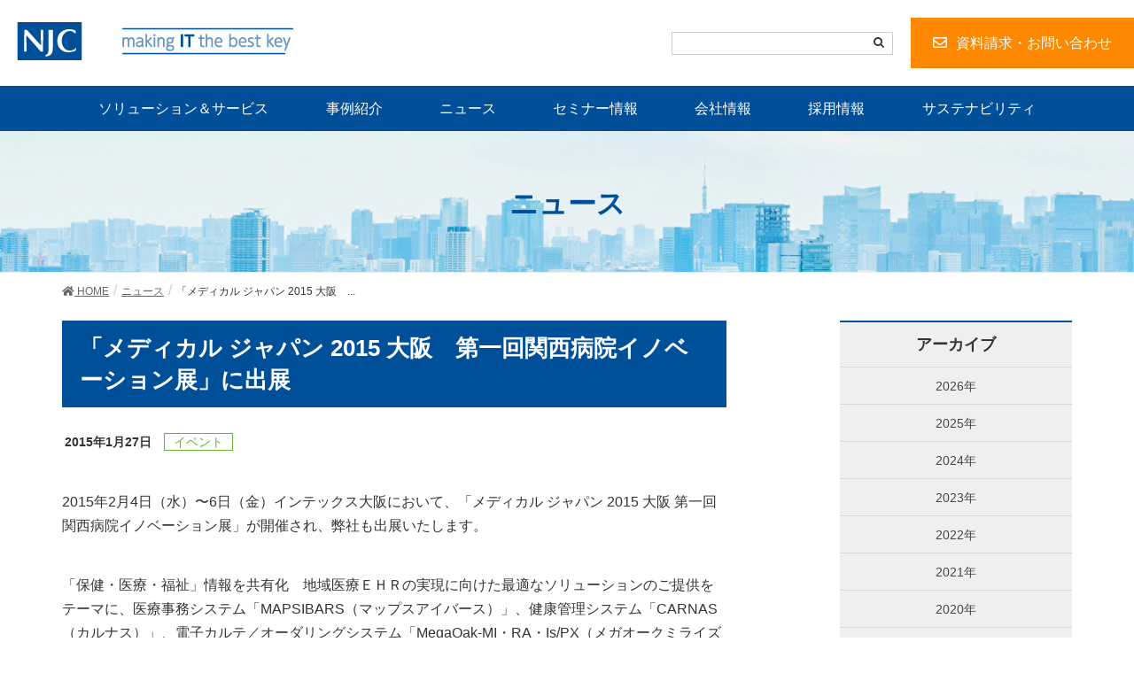

--- FILE ---
content_type: text/html; charset=UTF-8
request_url: https://njc.co.jp/release/r-20150126.html/
body_size: 11469
content:
<!DOCTYPE html>
<html dir="ltr" lang="ja" prefix="og: https://ogp.me/ns#">
<head>
    <meta charset="utf-8">
    <meta http-equiv="X-UA-Compatible" content="IE=edge">
    <meta name="viewport" content="width=device-width, initial-scale=1">
	    <link rel="stylesheet" href="https://use.fontawesome.com/releases/v5.7.2/css/all.css"
          integrity="sha384-fnmOCqbTlWIlj8LyTjo7mOUStjsKC4pOpQbqyi7RrhN7udi9RwhKkMHpvLbHG9Sr" crossorigin="anonymous">
    <link href="https://stackpath.bootstrapcdn.com/font-awesome/4.7.0/css/font-awesome.min.css" rel="stylesheet"
          integrity="sha384-wvfXpqpZZVQGK6TAh5PVlGOfQNHSoD2xbE+QkPxCAFlNEevoEH3Sl0sibVcOQVnN" crossorigin="anonymous">
	
	<style>img:is([sizes="auto" i], [sizes^="auto," i]) { contain-intrinsic-size: 3000px 1500px }</style>
	
		<!-- All in One SEO 4.8.1.1 - aioseo.com -->
	<meta name="description" content="2015年2月4日（水）〜6日（金）インテックス大阪において、「メディカル ジャパン 2015 大阪 第一回関" />
	<meta name="robots" content="max-image-preview:large" />
	<meta name="author" content="manege01"/>
	<link rel="canonical" href="https://njc.co.jp/release/r-20150126.html" />
	<meta name="generator" content="All in One SEO (AIOSEO) 4.8.1.1" />
		<meta property="og:locale" content="ja_JP" />
		<meta property="og:site_name" content="日本事務器株式会社 - 日本事務器株式会社（NJC）のウェブサイトです。IT経営に役立つ事例紹介やソリューション、イベント情報、採用に関する情報をご紹介します。" />
		<meta property="og:type" content="article" />
		<meta property="og:title" content="「メディカル ジャパン 2015 大阪 第一回関西病院イノベーション展」に出展 - 日本事務器株式会社" />
		<meta property="og:description" content="2015年2月4日（水）〜6日（金）インテックス大阪において、「メディカル ジャパン 2015 大阪 第一回関" />
		<meta property="og:url" content="https://njc.co.jp/release/r-20150126.html" />
		<meta property="og:image" content="https://njc.co.jp/common/images/ico_blank.gif" />
		<meta property="og:image:secure_url" content="https://njc.co.jp/common/images/ico_blank.gif" />
		<meta property="article:published_time" content="2015-01-27T04:14:05+00:00" />
		<meta property="article:modified_time" content="2024-03-22T07:52:36+00:00" />
		<meta name="twitter:card" content="summary_large_image" />
		<meta name="twitter:title" content="「メディカル ジャパン 2015 大阪 第一回関西病院イノベーション展」に出展 - 日本事務器株式会社" />
		<meta name="twitter:description" content="2015年2月4日（水）〜6日（金）インテックス大阪において、「メディカル ジャパン 2015 大阪 第一回関" />
		<meta name="twitter:image" content="https://njc.co.jp/wp-content/uploads/2017/03/logo-NJC-M-02c1.png" />
		<script type="application/ld+json" class="aioseo-schema">
			{"@context":"https:\/\/schema.org","@graph":[{"@type":"BlogPosting","@id":"https:\/\/njc.co.jp\/release\/r-20150126.html\/#blogposting","name":"\u300c\u30e1\u30c7\u30a3\u30ab\u30eb \u30b8\u30e3\u30d1\u30f3 2015 \u5927\u962a \u7b2c\u4e00\u56de\u95a2\u897f\u75c5\u9662\u30a4\u30ce\u30d9\u30fc\u30b7\u30e7\u30f3\u5c55\u300d\u306b\u51fa\u5c55 - \u65e5\u672c\u4e8b\u52d9\u5668\u682a\u5f0f\u4f1a\u793e","headline":"\u300c\u30e1\u30c7\u30a3\u30ab\u30eb \u30b8\u30e3\u30d1\u30f3 2015 \u5927\u962a\u3000\u7b2c\u4e00\u56de\u95a2\u897f\u75c5\u9662\u30a4\u30ce\u30d9\u30fc\u30b7\u30e7\u30f3\u5c55\u300d\u306b\u51fa\u5c55","author":{"@id":"https:\/\/njc.co.jp\/author\/manege01\/#author"},"publisher":{"@id":"https:\/\/njc.co.jp\/#organization"},"image":{"@type":"ImageObject","url":"\/common\/images\/ico_blank.gif","@id":"https:\/\/njc.co.jp\/release\/r-20150126.html\/#articleImage"},"datePublished":"2015-01-27T13:14:05+09:00","dateModified":"2024-03-22T16:52:36+09:00","inLanguage":"ja","mainEntityOfPage":{"@id":"https:\/\/njc.co.jp\/release\/r-20150126.html\/#webpage"},"isPartOf":{"@id":"https:\/\/njc.co.jp\/release\/r-20150126.html\/#webpage"},"articleSection":"\u30cb\u30e5\u30fc\u30b9"},{"@type":"BreadcrumbList","@id":"https:\/\/njc.co.jp\/release\/r-20150126.html\/#breadcrumblist","itemListElement":[{"@type":"ListItem","@id":"https:\/\/njc.co.jp\/#listItem","position":1,"name":"\u5bb6","item":"https:\/\/njc.co.jp\/","nextItem":{"@type":"ListItem","@id":"https:\/\/njc.co.jp\/release\/#listItem","name":"\u30cb\u30e5\u30fc\u30b9"}},{"@type":"ListItem","@id":"https:\/\/njc.co.jp\/release\/#listItem","position":2,"name":"\u30cb\u30e5\u30fc\u30b9","previousItem":{"@type":"ListItem","@id":"https:\/\/njc.co.jp\/#listItem","name":"\u5bb6"}}]},{"@type":"Organization","@id":"https:\/\/njc.co.jp\/#organization","name":"\u65e5\u672c\u4e8b\u52d9\u5668\u682a\u5f0f\u4f1a\u793e","description":"\u65e5\u672c\u4e8b\u52d9\u5668\u682a\u5f0f\u4f1a\u793e\uff08NJC\uff09\u306e\u30a6\u30a7\u30d6\u30b5\u30a4\u30c8\u3067\u3059\u3002IT\u7d4c\u55b6\u306b\u5f79\u7acb\u3064\u4e8b\u4f8b\u7d39\u4ecb\u3084\u30bd\u30ea\u30e5\u30fc\u30b7\u30e7\u30f3\u3001\u30a4\u30d9\u30f3\u30c8\u60c5\u5831\u3001\u63a1\u7528\u306b\u95a2\u3059\u308b\u60c5\u5831\u3092\u3054\u7d39\u4ecb\u3057\u307e\u3059\u3002","url":"https:\/\/njc.co.jp\/","logo":{"@type":"ImageObject","url":"https:\/\/njc.co.jp\/wp-content\/uploads\/2017\/03\/logo-NJC-M-02c1.png","@id":"https:\/\/njc.co.jp\/release\/r-20150126.html\/#organizationLogo","width":939,"height":789},"image":{"@id":"https:\/\/njc.co.jp\/release\/r-20150126.html\/#organizationLogo"}},{"@type":"Person","@id":"https:\/\/njc.co.jp\/author\/manege01\/#author","url":"https:\/\/njc.co.jp\/author\/manege01\/","name":"manege01"},{"@type":"WebPage","@id":"https:\/\/njc.co.jp\/release\/r-20150126.html\/#webpage","url":"https:\/\/njc.co.jp\/release\/r-20150126.html\/","name":"\u300c\u30e1\u30c7\u30a3\u30ab\u30eb \u30b8\u30e3\u30d1\u30f3 2015 \u5927\u962a \u7b2c\u4e00\u56de\u95a2\u897f\u75c5\u9662\u30a4\u30ce\u30d9\u30fc\u30b7\u30e7\u30f3\u5c55\u300d\u306b\u51fa\u5c55 - \u65e5\u672c\u4e8b\u52d9\u5668\u682a\u5f0f\u4f1a\u793e","description":"2015\u5e742\u67084\u65e5\uff08\u6c34\uff09\u301c6\u65e5\uff08\u91d1\uff09\u30a4\u30f3\u30c6\u30c3\u30af\u30b9\u5927\u962a\u306b\u304a\u3044\u3066\u3001\u300c\u30e1\u30c7\u30a3\u30ab\u30eb \u30b8\u30e3\u30d1\u30f3 2015 \u5927\u962a \u7b2c\u4e00\u56de\u95a2","inLanguage":"ja","isPartOf":{"@id":"https:\/\/njc.co.jp\/#website"},"breadcrumb":{"@id":"https:\/\/njc.co.jp\/release\/r-20150126.html\/#breadcrumblist"},"author":{"@id":"https:\/\/njc.co.jp\/author\/manege01\/#author"},"creator":{"@id":"https:\/\/njc.co.jp\/author\/manege01\/#author"},"datePublished":"2015-01-27T13:14:05+09:00","dateModified":"2024-03-22T16:52:36+09:00"},{"@type":"WebSite","@id":"https:\/\/njc.co.jp\/#website","url":"https:\/\/njc.co.jp\/","name":"\u65e5\u672c\u4e8b\u52d9\u5668\u682a\u5f0f\u4f1a\u793e","alternateName":"\u65e5\u672c\u4e8b\u52d9\u5668","description":"\u65e5\u672c\u4e8b\u52d9\u5668\u682a\u5f0f\u4f1a\u793e\uff08NJC\uff09\u306e\u30a6\u30a7\u30d6\u30b5\u30a4\u30c8\u3067\u3059\u3002IT\u7d4c\u55b6\u306b\u5f79\u7acb\u3064\u4e8b\u4f8b\u7d39\u4ecb\u3084\u30bd\u30ea\u30e5\u30fc\u30b7\u30e7\u30f3\u3001\u30a4\u30d9\u30f3\u30c8\u60c5\u5831\u3001\u63a1\u7528\u306b\u95a2\u3059\u308b\u60c5\u5831\u3092\u3054\u7d39\u4ecb\u3057\u307e\u3059\u3002","inLanguage":"ja","publisher":{"@id":"https:\/\/njc.co.jp\/#organization"}}]}
		</script>
		<!-- All in One SEO -->

<title>「メディカル ジャパン 2015 大阪　第一回関西病院イノベーション展」に出展 | ニュース | 日本事務器株式会社</title><link rel='dns-prefetch' href='//cdn.jsdelivr.net' />
<link rel='dns-prefetch' href='//www.googletagmanager.com' />
<script type="text/javascript">
/* <![CDATA[ */
window._wpemojiSettings = {"baseUrl":"https:\/\/s.w.org\/images\/core\/emoji\/15.0.3\/72x72\/","ext":".png","svgUrl":"https:\/\/s.w.org\/images\/core\/emoji\/15.0.3\/svg\/","svgExt":".svg","source":{"concatemoji":"https:\/\/njc.co.jp\/wp-includes\/js\/wp-emoji-release.min.js?ver=6.7.2"}};
/*! This file is auto-generated */
!function(i,n){var o,s,e;function c(e){try{var t={supportTests:e,timestamp:(new Date).valueOf()};sessionStorage.setItem(o,JSON.stringify(t))}catch(e){}}function p(e,t,n){e.clearRect(0,0,e.canvas.width,e.canvas.height),e.fillText(t,0,0);var t=new Uint32Array(e.getImageData(0,0,e.canvas.width,e.canvas.height).data),r=(e.clearRect(0,0,e.canvas.width,e.canvas.height),e.fillText(n,0,0),new Uint32Array(e.getImageData(0,0,e.canvas.width,e.canvas.height).data));return t.every(function(e,t){return e===r[t]})}function u(e,t,n){switch(t){case"flag":return n(e,"\ud83c\udff3\ufe0f\u200d\u26a7\ufe0f","\ud83c\udff3\ufe0f\u200b\u26a7\ufe0f")?!1:!n(e,"\ud83c\uddfa\ud83c\uddf3","\ud83c\uddfa\u200b\ud83c\uddf3")&&!n(e,"\ud83c\udff4\udb40\udc67\udb40\udc62\udb40\udc65\udb40\udc6e\udb40\udc67\udb40\udc7f","\ud83c\udff4\u200b\udb40\udc67\u200b\udb40\udc62\u200b\udb40\udc65\u200b\udb40\udc6e\u200b\udb40\udc67\u200b\udb40\udc7f");case"emoji":return!n(e,"\ud83d\udc26\u200d\u2b1b","\ud83d\udc26\u200b\u2b1b")}return!1}function f(e,t,n){var r="undefined"!=typeof WorkerGlobalScope&&self instanceof WorkerGlobalScope?new OffscreenCanvas(300,150):i.createElement("canvas"),a=r.getContext("2d",{willReadFrequently:!0}),o=(a.textBaseline="top",a.font="600 32px Arial",{});return e.forEach(function(e){o[e]=t(a,e,n)}),o}function t(e){var t=i.createElement("script");t.src=e,t.defer=!0,i.head.appendChild(t)}"undefined"!=typeof Promise&&(o="wpEmojiSettingsSupports",s=["flag","emoji"],n.supports={everything:!0,everythingExceptFlag:!0},e=new Promise(function(e){i.addEventListener("DOMContentLoaded",e,{once:!0})}),new Promise(function(t){var n=function(){try{var e=JSON.parse(sessionStorage.getItem(o));if("object"==typeof e&&"number"==typeof e.timestamp&&(new Date).valueOf()<e.timestamp+604800&&"object"==typeof e.supportTests)return e.supportTests}catch(e){}return null}();if(!n){if("undefined"!=typeof Worker&&"undefined"!=typeof OffscreenCanvas&&"undefined"!=typeof URL&&URL.createObjectURL&&"undefined"!=typeof Blob)try{var e="postMessage("+f.toString()+"("+[JSON.stringify(s),u.toString(),p.toString()].join(",")+"));",r=new Blob([e],{type:"text/javascript"}),a=new Worker(URL.createObjectURL(r),{name:"wpTestEmojiSupports"});return void(a.onmessage=function(e){c(n=e.data),a.terminate(),t(n)})}catch(e){}c(n=f(s,u,p))}t(n)}).then(function(e){for(var t in e)n.supports[t]=e[t],n.supports.everything=n.supports.everything&&n.supports[t],"flag"!==t&&(n.supports.everythingExceptFlag=n.supports.everythingExceptFlag&&n.supports[t]);n.supports.everythingExceptFlag=n.supports.everythingExceptFlag&&!n.supports.flag,n.DOMReady=!1,n.readyCallback=function(){n.DOMReady=!0}}).then(function(){return e}).then(function(){var e;n.supports.everything||(n.readyCallback(),(e=n.source||{}).concatemoji?t(e.concatemoji):e.wpemoji&&e.twemoji&&(t(e.twemoji),t(e.wpemoji)))}))}((window,document),window._wpemojiSettings);
/* ]]> */
</script>
<link rel='stylesheet' id='font-awesome-css' href='https://njc.co.jp/wp-content/themes/lightning/inc/font-awesome/versions/5.0.13/web-fonts-with-css/css/fontawesome-all.min.css?ver=5.0' type='text/css' media='all' />
<link rel='stylesheet' id='vkExUnit_common_style-css' href='https://njc.co.jp/wp-content/plugins/vk-all-in-one-expansion-unit/assets/css/vkExUnit_style.css?ver=9.105.1.0' type='text/css' media='all' />
<style id='vkExUnit_common_style-inline-css' type='text/css'>
:root {--ver_page_top_button_url:url(https://njc.co.jp/wp-content/plugins/vk-all-in-one-expansion-unit/assets/images/to-top-btn-icon.svg);}@font-face {font-weight: normal;font-style: normal;font-family: "vk_sns";src: url("https://njc.co.jp/wp-content/plugins/vk-all-in-one-expansion-unit/inc/sns/icons/fonts/vk_sns.eot?-bq20cj");src: url("https://njc.co.jp/wp-content/plugins/vk-all-in-one-expansion-unit/inc/sns/icons/fonts/vk_sns.eot?#iefix-bq20cj") format("embedded-opentype"),url("https://njc.co.jp/wp-content/plugins/vk-all-in-one-expansion-unit/inc/sns/icons/fonts/vk_sns.woff?-bq20cj") format("woff"),url("https://njc.co.jp/wp-content/plugins/vk-all-in-one-expansion-unit/inc/sns/icons/fonts/vk_sns.ttf?-bq20cj") format("truetype"),url("https://njc.co.jp/wp-content/plugins/vk-all-in-one-expansion-unit/inc/sns/icons/fonts/vk_sns.svg?-bq20cj#vk_sns") format("svg");}
.veu_promotion-alert__content--text {border: 1px solid rgba(0,0,0,0.125);padding: 0.5em 1em;border-radius: var(--vk-size-radius);margin-bottom: var(--vk-margin-block-bottom);font-size: 0.875rem;}/* Alert Content部分に段落タグを入れた場合に最後の段落の余白を0にする */.veu_promotion-alert__content--text p:last-of-type{margin-bottom:0;margin-top: 0;}
</style>
<style id='wp-emoji-styles-inline-css' type='text/css'>

	img.wp-smiley, img.emoji {
		display: inline !important;
		border: none !important;
		box-shadow: none !important;
		height: 1em !important;
		width: 1em !important;
		margin: 0 0.07em !important;
		vertical-align: -0.1em !important;
		background: none !important;
		padding: 0 !important;
	}
</style>
<link rel='stylesheet' id='wp-block-library-css' href='https://njc.co.jp/wp-includes/css/dist/block-library/style.min.css?ver=6.7.2' type='text/css' media='all' />
<style id='classic-theme-styles-inline-css' type='text/css'>
/*! This file is auto-generated */
.wp-block-button__link{color:#fff;background-color:#32373c;border-radius:9999px;box-shadow:none;text-decoration:none;padding:calc(.667em + 2px) calc(1.333em + 2px);font-size:1.125em}.wp-block-file__button{background:#32373c;color:#fff;text-decoration:none}
</style>
<style id='global-styles-inline-css' type='text/css'>
:root{--wp--preset--aspect-ratio--square: 1;--wp--preset--aspect-ratio--4-3: 4/3;--wp--preset--aspect-ratio--3-4: 3/4;--wp--preset--aspect-ratio--3-2: 3/2;--wp--preset--aspect-ratio--2-3: 2/3;--wp--preset--aspect-ratio--16-9: 16/9;--wp--preset--aspect-ratio--9-16: 9/16;--wp--preset--color--black: #000000;--wp--preset--color--cyan-bluish-gray: #abb8c3;--wp--preset--color--white: #ffffff;--wp--preset--color--pale-pink: #f78da7;--wp--preset--color--vivid-red: #cf2e2e;--wp--preset--color--luminous-vivid-orange: #ff6900;--wp--preset--color--luminous-vivid-amber: #fcb900;--wp--preset--color--light-green-cyan: #7bdcb5;--wp--preset--color--vivid-green-cyan: #00d084;--wp--preset--color--pale-cyan-blue: #8ed1fc;--wp--preset--color--vivid-cyan-blue: #0693e3;--wp--preset--color--vivid-purple: #9b51e0;--wp--preset--gradient--vivid-cyan-blue-to-vivid-purple: linear-gradient(135deg,rgba(6,147,227,1) 0%,rgb(155,81,224) 100%);--wp--preset--gradient--light-green-cyan-to-vivid-green-cyan: linear-gradient(135deg,rgb(122,220,180) 0%,rgb(0,208,130) 100%);--wp--preset--gradient--luminous-vivid-amber-to-luminous-vivid-orange: linear-gradient(135deg,rgba(252,185,0,1) 0%,rgba(255,105,0,1) 100%);--wp--preset--gradient--luminous-vivid-orange-to-vivid-red: linear-gradient(135deg,rgba(255,105,0,1) 0%,rgb(207,46,46) 100%);--wp--preset--gradient--very-light-gray-to-cyan-bluish-gray: linear-gradient(135deg,rgb(238,238,238) 0%,rgb(169,184,195) 100%);--wp--preset--gradient--cool-to-warm-spectrum: linear-gradient(135deg,rgb(74,234,220) 0%,rgb(151,120,209) 20%,rgb(207,42,186) 40%,rgb(238,44,130) 60%,rgb(251,105,98) 80%,rgb(254,248,76) 100%);--wp--preset--gradient--blush-light-purple: linear-gradient(135deg,rgb(255,206,236) 0%,rgb(152,150,240) 100%);--wp--preset--gradient--blush-bordeaux: linear-gradient(135deg,rgb(254,205,165) 0%,rgb(254,45,45) 50%,rgb(107,0,62) 100%);--wp--preset--gradient--luminous-dusk: linear-gradient(135deg,rgb(255,203,112) 0%,rgb(199,81,192) 50%,rgb(65,88,208) 100%);--wp--preset--gradient--pale-ocean: linear-gradient(135deg,rgb(255,245,203) 0%,rgb(182,227,212) 50%,rgb(51,167,181) 100%);--wp--preset--gradient--electric-grass: linear-gradient(135deg,rgb(202,248,128) 0%,rgb(113,206,126) 100%);--wp--preset--gradient--midnight: linear-gradient(135deg,rgb(2,3,129) 0%,rgb(40,116,252) 100%);--wp--preset--font-size--small: 13px;--wp--preset--font-size--medium: 20px;--wp--preset--font-size--large: 36px;--wp--preset--font-size--x-large: 42px;--wp--preset--spacing--20: 0.44rem;--wp--preset--spacing--30: 0.67rem;--wp--preset--spacing--40: 1rem;--wp--preset--spacing--50: 1.5rem;--wp--preset--spacing--60: 2.25rem;--wp--preset--spacing--70: 3.38rem;--wp--preset--spacing--80: 5.06rem;--wp--preset--shadow--natural: 6px 6px 9px rgba(0, 0, 0, 0.2);--wp--preset--shadow--deep: 12px 12px 50px rgba(0, 0, 0, 0.4);--wp--preset--shadow--sharp: 6px 6px 0px rgba(0, 0, 0, 0.2);--wp--preset--shadow--outlined: 6px 6px 0px -3px rgba(255, 255, 255, 1), 6px 6px rgba(0, 0, 0, 1);--wp--preset--shadow--crisp: 6px 6px 0px rgba(0, 0, 0, 1);}:where(.is-layout-flex){gap: 0.5em;}:where(.is-layout-grid){gap: 0.5em;}body .is-layout-flex{display: flex;}.is-layout-flex{flex-wrap: wrap;align-items: center;}.is-layout-flex > :is(*, div){margin: 0;}body .is-layout-grid{display: grid;}.is-layout-grid > :is(*, div){margin: 0;}:where(.wp-block-columns.is-layout-flex){gap: 2em;}:where(.wp-block-columns.is-layout-grid){gap: 2em;}:where(.wp-block-post-template.is-layout-flex){gap: 1.25em;}:where(.wp-block-post-template.is-layout-grid){gap: 1.25em;}.has-black-color{color: var(--wp--preset--color--black) !important;}.has-cyan-bluish-gray-color{color: var(--wp--preset--color--cyan-bluish-gray) !important;}.has-white-color{color: var(--wp--preset--color--white) !important;}.has-pale-pink-color{color: var(--wp--preset--color--pale-pink) !important;}.has-vivid-red-color{color: var(--wp--preset--color--vivid-red) !important;}.has-luminous-vivid-orange-color{color: var(--wp--preset--color--luminous-vivid-orange) !important;}.has-luminous-vivid-amber-color{color: var(--wp--preset--color--luminous-vivid-amber) !important;}.has-light-green-cyan-color{color: var(--wp--preset--color--light-green-cyan) !important;}.has-vivid-green-cyan-color{color: var(--wp--preset--color--vivid-green-cyan) !important;}.has-pale-cyan-blue-color{color: var(--wp--preset--color--pale-cyan-blue) !important;}.has-vivid-cyan-blue-color{color: var(--wp--preset--color--vivid-cyan-blue) !important;}.has-vivid-purple-color{color: var(--wp--preset--color--vivid-purple) !important;}.has-black-background-color{background-color: var(--wp--preset--color--black) !important;}.has-cyan-bluish-gray-background-color{background-color: var(--wp--preset--color--cyan-bluish-gray) !important;}.has-white-background-color{background-color: var(--wp--preset--color--white) !important;}.has-pale-pink-background-color{background-color: var(--wp--preset--color--pale-pink) !important;}.has-vivid-red-background-color{background-color: var(--wp--preset--color--vivid-red) !important;}.has-luminous-vivid-orange-background-color{background-color: var(--wp--preset--color--luminous-vivid-orange) !important;}.has-luminous-vivid-amber-background-color{background-color: var(--wp--preset--color--luminous-vivid-amber) !important;}.has-light-green-cyan-background-color{background-color: var(--wp--preset--color--light-green-cyan) !important;}.has-vivid-green-cyan-background-color{background-color: var(--wp--preset--color--vivid-green-cyan) !important;}.has-pale-cyan-blue-background-color{background-color: var(--wp--preset--color--pale-cyan-blue) !important;}.has-vivid-cyan-blue-background-color{background-color: var(--wp--preset--color--vivid-cyan-blue) !important;}.has-vivid-purple-background-color{background-color: var(--wp--preset--color--vivid-purple) !important;}.has-black-border-color{border-color: var(--wp--preset--color--black) !important;}.has-cyan-bluish-gray-border-color{border-color: var(--wp--preset--color--cyan-bluish-gray) !important;}.has-white-border-color{border-color: var(--wp--preset--color--white) !important;}.has-pale-pink-border-color{border-color: var(--wp--preset--color--pale-pink) !important;}.has-vivid-red-border-color{border-color: var(--wp--preset--color--vivid-red) !important;}.has-luminous-vivid-orange-border-color{border-color: var(--wp--preset--color--luminous-vivid-orange) !important;}.has-luminous-vivid-amber-border-color{border-color: var(--wp--preset--color--luminous-vivid-amber) !important;}.has-light-green-cyan-border-color{border-color: var(--wp--preset--color--light-green-cyan) !important;}.has-vivid-green-cyan-border-color{border-color: var(--wp--preset--color--vivid-green-cyan) !important;}.has-pale-cyan-blue-border-color{border-color: var(--wp--preset--color--pale-cyan-blue) !important;}.has-vivid-cyan-blue-border-color{border-color: var(--wp--preset--color--vivid-cyan-blue) !important;}.has-vivid-purple-border-color{border-color: var(--wp--preset--color--vivid-purple) !important;}.has-vivid-cyan-blue-to-vivid-purple-gradient-background{background: var(--wp--preset--gradient--vivid-cyan-blue-to-vivid-purple) !important;}.has-light-green-cyan-to-vivid-green-cyan-gradient-background{background: var(--wp--preset--gradient--light-green-cyan-to-vivid-green-cyan) !important;}.has-luminous-vivid-amber-to-luminous-vivid-orange-gradient-background{background: var(--wp--preset--gradient--luminous-vivid-amber-to-luminous-vivid-orange) !important;}.has-luminous-vivid-orange-to-vivid-red-gradient-background{background: var(--wp--preset--gradient--luminous-vivid-orange-to-vivid-red) !important;}.has-very-light-gray-to-cyan-bluish-gray-gradient-background{background: var(--wp--preset--gradient--very-light-gray-to-cyan-bluish-gray) !important;}.has-cool-to-warm-spectrum-gradient-background{background: var(--wp--preset--gradient--cool-to-warm-spectrum) !important;}.has-blush-light-purple-gradient-background{background: var(--wp--preset--gradient--blush-light-purple) !important;}.has-blush-bordeaux-gradient-background{background: var(--wp--preset--gradient--blush-bordeaux) !important;}.has-luminous-dusk-gradient-background{background: var(--wp--preset--gradient--luminous-dusk) !important;}.has-pale-ocean-gradient-background{background: var(--wp--preset--gradient--pale-ocean) !important;}.has-electric-grass-gradient-background{background: var(--wp--preset--gradient--electric-grass) !important;}.has-midnight-gradient-background{background: var(--wp--preset--gradient--midnight) !important;}.has-small-font-size{font-size: var(--wp--preset--font-size--small) !important;}.has-medium-font-size{font-size: var(--wp--preset--font-size--medium) !important;}.has-large-font-size{font-size: var(--wp--preset--font-size--large) !important;}.has-x-large-font-size{font-size: var(--wp--preset--font-size--x-large) !important;}
:where(.wp-block-post-template.is-layout-flex){gap: 1.25em;}:where(.wp-block-post-template.is-layout-grid){gap: 1.25em;}
:where(.wp-block-columns.is-layout-flex){gap: 2em;}:where(.wp-block-columns.is-layout-grid){gap: 2em;}
:root :where(.wp-block-pullquote){font-size: 1.5em;line-height: 1.6;}
</style>
<link rel='stylesheet' id='UserAccessManagerLoginForm-css' href='https://njc.co.jp/wp-content/plugins/user-access-manager/assets/css/uamLoginForm.css?ver=2.2.23' type='text/css' media='screen' />
<link rel='stylesheet' id='lightning-common-style-css' href='https://njc.co.jp/wp-content/themes/lightning/assets/css/common.css?ver=6.4.0' type='text/css' media='all' />
<link rel='stylesheet' id='lightning-design-style-css' href='https://njc.co.jp/wp-content/themes/lightning/design-skin/origin/css/style.css?ver=6.4.0' type='text/css' media='all' />
<style id='lightning-design-style-inline-css' type='text/css'>
/* ltg theme common */.color_key_bg,.color_key_bg_hover:hover{background-color: #337ab7;}.color_key_txt,.color_key_txt_hover:hover{color: #337ab7;}.color_key_border,.color_key_border_hover:hover{border-color: #337ab7;}.color_key_dark_bg,.color_key_dark_bg_hover:hover{background-color: #2e6da4;}.color_key_dark_txt,.color_key_dark_txt_hover:hover{color: #2e6da4;}.color_key_dark_border,.color_key_dark_border_hover:hover{border-color: #2e6da4;}
html, body { overflow-x: hidden; }
.tagcloud a:before { font-family: "Font Awesome 5 Free";content: "\f02b";font-weight: bold; }
</style>
<link rel='stylesheet' id='lightning-theme-style-css' href='https://njc.co.jp/wp-content/themes/new-njc-201904/style.css?ver=6.4.0' type='text/css' media='all' />
<link rel='stylesheet' id='lightning-woo-style-css' href='https://njc.co.jp/wp-content/themes/lightning/inc/woocommerce/css/woo.css?ver=6.4.0' type='text/css' media='all' />
<link rel='stylesheet' id='veu-cta-css' href='https://njc.co.jp/wp-content/plugins/vk-all-in-one-expansion-unit/inc/call-to-action/package/assets/css/style.css?ver=9.105.1.0' type='text/css' media='all' />
<link rel='stylesheet' id='wp-pagenavi-css' href='https://njc.co.jp/wp-content/plugins/wp-pagenavi/pagenavi-css.css?ver=2.70' type='text/css' media='all' />
<link rel='stylesheet' id='child-theme-style-css' href='https://njc.co.jp/wp-content/themes/new-njc-201904/resource/css/child_style.css?ver=250620132233' type='text/css' media='all' />
<script type="text/javascript" src="https://njc.co.jp/wp-content/themes/new-njc-201904/resource/js/jquery-3.7.1.min.js?ver=6.7.2" id="jquery-js"></script>
<script type="text/javascript" src="https://njc.co.jp/wp-includes/js/jquery/jquery-migrate.min.js?ver=3.4.1" id="jquery-migrate-js"></script>
<script type="text/javascript" src="https://cdn.jsdelivr.net/npm/bootstrap@4.5.3/dist/js/bootstrap.bundle.min.js?ver=6.7.2" id="bootstrap-js"></script>
<script type="text/javascript" src="https://njc.co.jp/wp-content/themes/new-njc-201904/resource/js/navigation.js?ver=1.0.0" id="lightning-nav-js"></script>
<link rel="https://api.w.org/" href="https://njc.co.jp/wp-json/" /><link rel="alternate" title="JSON" type="application/json" href="https://njc.co.jp/wp-json/wp/v2/posts/28959" /><link rel="EditURI" type="application/rsd+xml" title="RSD" href="https://njc.co.jp/xmlrpc.php?rsd" />
<meta name="generator" content="WordPress 6.7.2" />
<link rel='shortlink' href='https://njc.co.jp/?p=28959' />
<link rel="alternate" title="oEmbed (JSON)" type="application/json+oembed" href="https://njc.co.jp/wp-json/oembed/1.0/embed?url=https%3A%2F%2Fnjc.co.jp%2Frelease%2Fr-20150126.html%2F" />
<link rel="alternate" title="oEmbed (XML)" type="text/xml+oembed" href="https://njc.co.jp/wp-json/oembed/1.0/embed?url=https%3A%2F%2Fnjc.co.jp%2Frelease%2Fr-20150126.html%2F&#038;format=xml" />
<meta name="generator" content="Site Kit by Google 1.150.0" />		<link rel="stylesheet" href="/wp-content/plugins/wp-hatena/wp-hatena.css"type="text/css" media="screen" />

<!-- Google タグ マネージャー スニペット (Site Kit が追加) -->
<script type="text/javascript">
/* <![CDATA[ */

			( function( w, d, s, l, i ) {
				w[l] = w[l] || [];
				w[l].push( {'gtm.start': new Date().getTime(), event: 'gtm.js'} );
				var f = d.getElementsByTagName( s )[0],
					j = d.createElement( s ), dl = l != 'dataLayer' ? '&l=' + l : '';
				j.async = true;
				j.src = 'https://www.googletagmanager.com/gtm.js?id=' + i + dl;
				f.parentNode.insertBefore( j, f );
			} )( window, document, 'script', 'dataLayer', 'GTM-NLQXJVK' );
			
/* ]]> */
</script>

<!-- (ここまで) Google タグ マネージャー スニペット (Site Kit が追加) -->
<!-- [ VK All in One Expansion Unit Article Structure Data ] --><script type="application/ld+json">{"@context":"https://schema.org/","@type":"Article","headline":"「メディカル ジャパン 2015 大阪　第一回関西病院イノベーション展」に出展","image":"","datePublished":"2015-01-27T13:14:05+09:00","dateModified":"2024-03-22T16:52:36+09:00","author":{"@type":"","name":"manege01","url":"https://njc.co.jp/","sameAs":""}}</script><!-- [ / VK All in One Expansion Unit Article Structure Data ] -->
</head>
<body class="post-template-default single single-post postid-28959 single-format-standard sidebar-fix fa_v5_css device-pc headfix post-name-r-20150126 post-type-post">
<div class="vk-mobile-nav-menu-btn">MENU</div><div class="vk-mobile-nav"><nav class="global-nav"><ul id="menu-header-menu" class="vk-menu-acc  menu"><li id="menu-item-64738" class="menu-item menu-item-type-custom menu-item-object-custom menu-item-64738"><a href="/solution/">ソリューション＆サービス</a></li>
<li id="menu-item-64739" class="menu-item menu-item-type-taxonomy menu-item-object-category menu-item-64739"><a href="https://njc.co.jp/case/">事例紹介</a></li>
<li id="menu-item-64741" class="menu-item menu-item-type-taxonomy menu-item-object-category current-post-ancestor current-menu-parent current-post-parent menu-item-64741"><a href="https://njc.co.jp/release/">ニュース</a></li>
<li id="menu-item-64740" class="menu-item menu-item-type-taxonomy menu-item-object-category menu-item-64740"><a href="https://njc.co.jp/event/">セミナー情報</a></li>
<li id="menu-item-64742" class="menu-item menu-item-type-post_type menu-item-object-page menu-item-64742"><a href="https://njc.co.jp/company/">会社情報</a></li>
<li id="menu-item-64743" class="menu-item menu-item-type-post_type menu-item-object-page menu-item-64743"><a href="https://njc.co.jp/recruit/">採用情報</a></li>
<li id="menu-item-97541" class="menu-item menu-item-type-post_type menu-item-object-page menu-item-97541"><a href="https://njc.co.jp/sustainability/">サステナビリティ</a></li>
</ul></nav></div><header class="navbar siteHeader">
	    <div class="container siteHeadContainer">
        <div class="navbar-header">
            <h1 class="navbar-brand siteHeader_logo">
				                        <a href="https://njc.co.jp/"><span>
                <img src="https://www.njc.co.jp/wp-content/uploads/2019/07/logo.gif" alt="日本事務器株式会社" id="site_logo" />                </span></a>
											
				            </h1>
        </div><!--navbar-brand-->

        <div class="dis-flex right-area">
            <!--div class="lang-area"><span class="glyphicon glyphicon-globe"></span>
				            </div-->
			                    <div class="search-area">
						<form role="search" method="get" id="searchform" action="/">
	<input type="text" value="" name="s" class="s">
    <!--button type="submit" ><i class="fas fa-search search-submit"></i></button-->
	<div class="search-submit"><input type="submit" value="&#xF002;"></div>
</form>
                    </div>
                    <div class="contact-area">
                        <button class="contact-btn" type="button"
                                onclick="location.href='https://njc.co.jp/contact'">資料請求・お問い合わせ
                        </button>
                    </div>
							        </div><!--dis-flex-->
    </div><!--container-->
	<div id="g-menu_outer" class="g-menu_outer"><nav class="container"><ul id="menu-header-menu-1" class="menu nav g-menu"><li id="menu-item-64738" class="menu-item menu-item-type-custom menu-item-object-custom"><a href="/solution/"><strong class="gMenu_name">ソリューション＆サービス</strong></a></li>
<li id="menu-item-64739" class="menu-item menu-item-type-taxonomy menu-item-object-category"><a href="https://njc.co.jp/case/"><strong class="gMenu_name">事例紹介</strong></a></li>
<li id="menu-item-64741" class="menu-item menu-item-type-taxonomy menu-item-object-category current-post-ancestor current-menu-parent current-post-parent"><a href="https://njc.co.jp/release/"><strong class="gMenu_name">ニュース</strong></a></li>
<li id="menu-item-64740" class="menu-item menu-item-type-taxonomy menu-item-object-category"><a href="https://njc.co.jp/event/"><strong class="gMenu_name">セミナー情報</strong></a></li>
<li id="menu-item-64742" class="menu-item menu-item-type-post_type menu-item-object-page"><a href="https://njc.co.jp/company/"><strong class="gMenu_name">会社情報</strong></a></li>
<li id="menu-item-64743" class="menu-item menu-item-type-post_type menu-item-object-page"><a href="https://njc.co.jp/recruit/"><strong class="gMenu_name">採用情報</strong></a></li>
<li id="menu-item-97541" class="menu-item menu-item-type-post_type menu-item-object-page"><a href="https://njc.co.jp/sustainability/"><strong class="gMenu_name">サステナビリティ</strong></a></li>
</ul></nav></div>	</header>

<div class="section page-header"><div class="container"><div class="row"><div class="col-md-12">
<div class="page-header_pageTitle">
ニュース</div>
</div></div></div></div><!-- [ /.page-header ] -->
<!-- [ .breadSection ] -->
<div class="section breadSection">
<div class="container">
<div class="row">
<ol class="breadcrumb" itemtype="http://schema.org/BreadcrumbList"><li id="panHome" itemprop="itemListElement" itemscope itemtype="http://schema.org/ListItem"><a itemprop="item" href="https://njc.co.jp/"><span itemprop="name"><i class="fa fa-home"></i> HOME</span></a></li><li itemprop="itemListElement" itemscope itemtype="http://schema.org/ListItem"><a itemprop="item" href="https://njc.co.jp/release/"><span itemprop="name">ニュース</span></a></li><li><span>「メディカル ジャパン 2015 大阪　...</span></li></ol>
</div>
</div>
</div>
<!-- [ /.breadSection ] -->
<div class="section siteContent">
<div class="container">
<div class="row">

<div class="col-md-8 mainSection" id="main" role="main">

        <article id="post-28959" class="post-28959 post type-post status-publish format-standard hentry category-release">
        	<div>
                <h2>「メディカル ジャパン 2015 大阪　第一回関西病院イノベーション展」に出展</h2>
        	    

<div class="entry-meta">


<span class="published entry-meta_items">2015年1月27日</span>
	
		
									                <span class="release-cat event">イベント</span>
								

        	</div>
        	<div class="entry-body">
        	<p>2015年2月4日（水）〜6日（金）インテックス大阪において、「メディカル ジャパン 2015 大阪 第一回関西病院イノベーション展」が開催され、弊社も出展いたします。</p>
<p class="paT30">「保健・医療・福祉」情報を共有化　地域医療ＥＨＲの実現に向けた最適なソリューションのご提供をテーマに、医療事務システム「MAPSIBARS（マップスアイバース）」、健康管理システム「CARNAS（カルナス）」、電子カルテ／オーダリングシステム「MegaOak-MI・RA・Is/PX（メガオークミライズピーエックス）」、精神科病院向け電子カルテシステム「Live（ライブ）」、共用データベースサービス「PHRMAKER（ピーエイチアールメーカー）」などの展示を行います。</p>
<p class="paT30">あわせて、会場内のステージにて、「地域包括ケアシステムとIT活用ついて」をテーマに、地域包括ケアシステムを支えるＩＴシステム構築の基本的な考え方と留意点についてご紹介するセミナーも行います。</p>
<p class="paT30">皆様のご来場を、心よりお待ち申し上げております。</p>
<br />
<table cellspacing="0" cellpadding="0" border="0" class="margin">
<tr>
<th width="20%">日時</th>

<td><p align="left">2015年2月4日(水)〜6日(金) 10：00〜18：00（最終日のみ17：00終了）</p></td>
</tr>
<tr>
<th>会場</th>
<td><p align="left">インテックス大阪</p>
</td>
</tr>
<tr>
<th>主催</th>
<td><p align="left">リード エグジビション ジャパン株式会社</p>
</td>
</tr>
<tr>
<th>当社展示</th>
<td>
  <ul>
	<li>医療事務システム「MAPSIBARS」</li>
	<li><a href="/solution/medical/health/carnas.html" target="_blank" rel="noopener">総合健康管理システム「CARNAS」<img decoding="async" src="/common/images/ico_blank.gif"></a></li>
	<li><a href="/solution/medical/medical/hsmirais_mr.html" target="_blank" rel="noopener">電子カルテ／オーダリングシステム「MegaOak-MI・RA・Is/PX」<img decoding="async" src="/common/images/ico_blank.gif"></a></li>
	<li><a href="/solution/medical/medical/live.html" target="_blank" rel="noopener">精神科病院向け電子カルテシステム「Live」<img decoding="async" src="/common/images/ico_blank.gif"></a><li><a href="/solution/medical/medical/medi_subsc/phrmaker.html" target="_blank" rel="noopener">共用データベースサービス「PHRMAKER」<img decoding="async" src="/common/images/ico_blank.gif"></a></li>
  </ul>
  <p>医療画像クラウドサービス、地域情報ネットワークサービス、介護保険業務支援システム等、医療・介護・保健機関様のお役に立つソリューションを展示します。</p>
</td>
</tr>
<tr>
<th>当社セミナー</th>
<td><p>日時 ： 2月4日（水） 13:30 〜 14:00<br />会場 ： 医療ITサミット会場<br />	テーマ ： 地域包括ケアシステムとIT活用ついて<br /><br />医療と介護保険対象事業も含めた地域包括ケアシステムを支えるITシステム構築の基本的な考え方と留意点についてご紹介します。</p>
</td>
</tr>

</table>
<div class="contactbox">
<h3>[ この件に関するお問い合わせ ]</h3>
<p>日本事務器株式会社 関西支社　医療・公共ソリューション営業部（担当 井上）<br /> [IP-TEL]050-3000-1702</p>
<!-- / .contactbox --></div>        	</div><!-- [ /.entry-body ] -->
        </article>


<div id="relationArea" class="clearfix">








</div>
<!-- /relationArea -->


</div><!-- [ /.mainSection ] -->

<div class="col-md-3 col-md-offset-1 subSection sideSection">
    

    <aside class="widget widget_archive widget_link_list">
       <nav class="localNav">
           <h1 class="subSection-title">アーカイブ</h1>
           <ul class="archive-list">
                              <li>
                   <a href="https://njc.co.jp/2026/?cat_slug=release">
                   2026年<!--&nbsp;()-->
                   </a>
               </li>
                              <li>
                   <a href="https://njc.co.jp/2025/?cat_slug=release">
                   2025年<!--&nbsp;()-->
                   </a>
               </li>
                              <li>
                   <a href="https://njc.co.jp/2024/?cat_slug=release">
                   2024年<!--&nbsp;()-->
                   </a>
               </li>
                              <li>
                   <a href="https://njc.co.jp/2023/?cat_slug=release">
                   2023年<!--&nbsp;()-->
                   </a>
               </li>
                              <li>
                   <a href="https://njc.co.jp/2022/?cat_slug=release">
                   2022年<!--&nbsp;()-->
                   </a>
               </li>
                              <li>
                   <a href="https://njc.co.jp/2021/?cat_slug=release">
                   2021年<!--&nbsp;()-->
                   </a>
               </li>
                              <li>
                   <a href="https://njc.co.jp/2020/?cat_slug=release">
                   2020年<!--&nbsp;()-->
                   </a>
               </li>
                              <li>
                   <a href="https://njc.co.jp/2019/?cat_slug=release">
                   2019年<!--&nbsp;()-->
                   </a>
               </li>
                              <li>
                   <a href="https://njc.co.jp/2018/?cat_slug=release">
                   2018年<!--&nbsp;()-->
                   </a>
               </li>
                              <li>
                   <a href="https://njc.co.jp/2017/?cat_slug=release">
                   2017年<!--&nbsp;()-->
                   </a>
               </li>
                              <li>
                   <a href="https://njc.co.jp/2016/?cat_slug=release">
                   2016年<!--&nbsp;()-->
                   </a>
               </li>
                              <li>
                   <a href="https://njc.co.jp/2015/?cat_slug=release">
                   2015年<!--&nbsp;()-->
                   </a>
               </li>
                              <li>
                   <a href="https://njc.co.jp/2014/?cat_slug=release">
                   2014年<!--&nbsp;()-->
                   </a>
               </li>
                              <li>
                   <a href="https://njc.co.jp/2013/?cat_slug=release">
                   2013年<!--&nbsp;()-->
                   </a>
               </li>
                              <li>
                   <a href="https://njc.co.jp/2012/?cat_slug=release">
                   2012年<!--&nbsp;()-->
                   </a>
               </li>
                              <li>
                   <a href="https://njc.co.jp/2011/?cat_slug=release">
                   2011年<!--&nbsp;()-->
                   </a>
               </li>
                              <li>
                   <a href="https://njc.co.jp/2010/?cat_slug=release">
                   2010年<!--&nbsp;()-->
                   </a>
               </li>
                              <li>
                   <a href="https://njc.co.jp/2009/?cat_slug=release">
                   2009年<!--&nbsp;()-->
                   </a>
               </li>
                              <li>
                   <a href="https://njc.co.jp/2008/?cat_slug=release">
                   2008年<!--&nbsp;()-->
                   </a>
               </li>
                              <li>
                   <a href="https://njc.co.jp/2007/?cat_slug=release">
                   2007年<!--&nbsp;()-->
                   </a>
               </li>
                              <li>
                   <a href="https://njc.co.jp/2006/?cat_slug=release">
                   2006年<!--&nbsp;()-->
                   </a>
               </li>
                              <li>
                   <a href="https://njc.co.jp/2005/?cat_slug=release">
                   2005年<!--&nbsp;()-->
                   </a>
               </li>
                              <li>
                   <a href="https://njc.co.jp/2004/?cat_slug=release">
                   2004年<!--&nbsp;()-->
                   </a>
               </li>
                              <li>
                   <a href="https://njc.co.jp/2003/?cat_slug=release">
                   2003年<!--&nbsp;()-->
                   </a>
               </li>
                          </ul>
       </nav>
    </aside>

<aside class="widget widget_vkexunit_button" id="vkexunit_button-2">		</aside>		</div><!-- [ /.subSection ] -->

</div><!-- [ /.row ] -->
</div><!-- [ /.container ] -->
</div><!-- [ /.siteContent ] -->
<footer class="section siteFooter">

                <div class="footer-mega-menu">
                <div class="container sectionBox">
                    <div class="row ">
                        <div class="mega-menu-box"></div><div class="mega-menu-box"></div><div class="mega-menu-box"></div><div class="mega-menu-box"></div><div class="mega-menu-box"></div>                    </div>
                </div>
            </div><!--footer-mega-menu-->
    



    <div class="footer-last-wrap ">
        <div class="container">
            <div class="logo-area"><img src="https://njc.co.jp/wp-content/themes/new-njc-201904/resource/images/logo_footer.gif"></div>
            <div>
                <aside class="widget widget_nav_menu" id="nav_menu-3"><div class="menu-footer_menu_last-container"><ul id="menu-footer_menu_last" class="menu"><li id="menu-item-64719" class="menu-item menu-item-type-post_type menu-item-object-page menu-item-64719"><a href="https://njc.co.jp/policy/legal.html">サイトのご利用条件</a></li>
<li id="menu-item-64720" class="menu-item menu-item-type-post_type menu-item-object-page menu-item-64720"><a href="https://njc.co.jp/policy/">個人情報保護方針</a></li>
<li id="menu-item-64721" class="menu-item menu-item-type-post_type menu-item-object-page menu-item-64721"><a href="https://njc.co.jp/policy/handling.html">個人情報の取り扱いに関するご案内</a></li>
<li id="menu-item-64722" class="menu-item menu-item-type-post_type menu-item-object-page menu-item-64722"><a href="https://njc.co.jp/policy/environment.html">環境方針</a></li>
<li id="menu-item-64723" class="menu-item menu-item-type-post_type menu-item-object-page menu-item-64723"><a href="https://njc.co.jp/policy/security.html">情報セキュリティ基本方針</a></li>
<li id="menu-item-64724" class="menu-item menu-item-type-post_type menu-item-object-page menu-item-64724"><a href="https://njc.co.jp/company/branch/">拠点一覧</a></li>
<li id="menu-item-64725" class="menu-item menu-item-type-post_type menu-item-object-page menu-item-64725"><a href="https://njc.co.jp/link.html">リンク</a></li>
<li id="menu-item-64726" class="menu-item menu-item-type-custom menu-item-object-custom menu-item-64726"><a href="/contact">お問い合わせ</a></li>
<li id="menu-item-64727" class="menu-item menu-item-type-post_type menu-item-object-page menu-item-64727"><a href="https://njc.co.jp/sitemap.html">サイトマップ</a></li>
</ul></div></aside>            </div>
			        </div>
    </div>
    

    <div class="copySection">
        <div class="container notranslate">
          &copy; 2000 Nippon Jimuki Co., Ltd.        </div>
    </div>
</footer>
		<a href="#top" id="page_top" class="page_top_btn">PAGE TOP</a>		<!-- Google タグ マネージャー (noscript) スニペット (Site Kit が追加) -->
		<noscript>
			<iframe src="https://www.googletagmanager.com/ns.html?id=GTM-NLQXJVK" height="0" width="0" style="display:none;visibility:hidden"></iframe>
		</noscript>
		<!-- (ここまで) Google タグ マネージャー (noscript) スニペット (Site Kit が追加) -->
		<script type="text/javascript" src="https://njc.co.jp/wp-content/plugins/nginx-champuru/js/js.cookie.js?ver=2.2.0" id="js.cookie-js"></script>
<script type="text/javascript" id="vkExUnit_master-js-js-extra">
/* <![CDATA[ */
var vkExOpt = {"ajax_url":"https:\/\/njc.co.jp\/wp-admin\/admin-ajax.php","homeUrl":"https:\/\/njc.co.jp\/"};
/* ]]> */
</script>
<script type="text/javascript" src="https://njc.co.jp/wp-content/plugins/vk-all-in-one-expansion-unit/assets/js/all.min.js?ver=9.105.1.0" id="vkExUnit_master-js-js"></script>
<script type="text/javascript" src="https://njc.co.jp/wp-content/themes/lightning/assets/js/lightning.min.js?ver=6.4.0" id="lightning-js-js"></script>
<script type="text/javascript" src="https://njc.co.jp/wp-includes/js/comment-reply.min.js?ver=6.7.2" id="comment-reply-js" async="async" data-wp-strategy="async"></script>

<script type="text/javascript">
(function($){
    $("#author").val(Cookies.get("comment_author_240aa4ceb95d5138937a8b94fda27f97"));
    $("#email").val(Cookies.get("comment_author_email_240aa4ceb95d5138937a8b94fda27f97"));
    $("#url").val(Cookies.get("comment_author_url_240aa4ceb95d5138937a8b94fda27f97"));
})(jQuery);
</script>
<!--あっとゆ～ま！のログインのみ追加-->


<script type="text/javascript">
piAId = '279662';
piCId = '1490';
(function() {
function async_load(){
var s = document.createElement('script'); s.type = 'text/javascript';
s.src = ('https:' == document.location.protocol ? 'https://pi' : 'http://cdn') + '.pardot.com/pd.js';
var c = document.getElementsByTagName('script')[0]; c.parentNode.insertBefore(s, c);
}
if(window.attachEvent) { window.attachEvent('onload', async_load); }
else { window.addEventListener('load', async_load, false); } 
})();
</script>
</body>
</html>



--- FILE ---
content_type: application/x-javascript; charset=utf-8
request_url: https://cookie.sync.usonar.jp/v1/cs?url=https%3A%2F%2Fnjc.co.jp%2Frelease%2Fr-20150126.html%2F&ref=&cb_name=usonarCallback&uuid=ea00f1f7-fc18-45dd-9278-cdb285d5621a&client_id=RALAhVKRwXfjnJpGv&v=1.0.0&cookies=%7B%22_ga%22%3A%22GA1.1.1919622086.1769556168%22%7D&cb=1769556169314
body_size: 120
content:
usonarCallback({"uuid":"ea00f1f7-fc18-45dd-9278-cdb285d5621a"})
